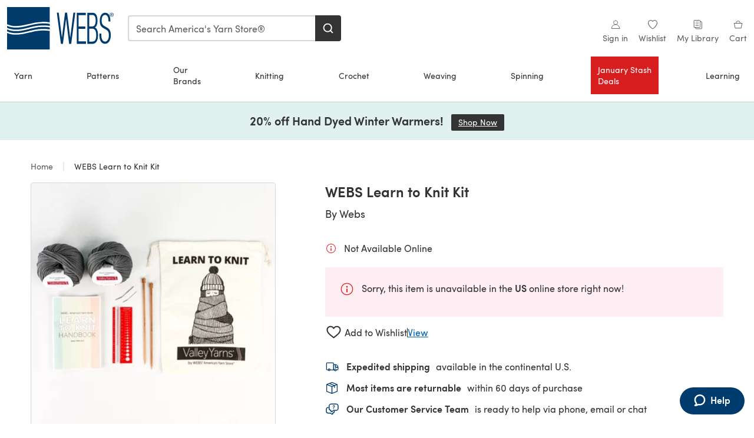

--- FILE ---
content_type: image/svg+xml
request_url: https://assets.prod.lovecrafts.co/_nuxt/webs.b55965.svg
body_size: 3350
content:
<svg xmlns="http://www.w3.org/2000/svg" xmlns:xlink="http://www.w3.org/1999/xlink"><defs><style>
    .sprite-symbol-usage {display: none;}
    .sprite-symbol-usage:target {display: inline;}
  </style><symbol viewBox="0 0 24 24" fill="none" id="delivery--sprite">
  <path stroke="#003b6e" d="M12.75 5.25H3.75C2.925 5.25 2.25 5.925 2.25 6.75V15.75C2.25 16.575 2.925 17.25 3.75 17.25H5.25C5.25 16.425 5.925 15.75 6.75 15.75C7.575 15.75 8.25 16.425 8.25 17.25H14.25V6.75C14.25 5.925 13.575 5.25 12.75 5.25Z" stroke-width="1.25" stroke-miterlimit="10" />
  <path stroke="#003b6e" d="M21.75 13.5V15.75C21.75 16.575 21.075 17.25 20.25 17.25H18.75C18.75 18.075 18.075 18.75 17.25 18.75C16.425 18.75 15.75 18.075 15.75 17.25H14.25V8.25H16.5C16.9125 8.25 17.25 8.5875 17.25 9V12.75H21C21.4125 12.75 21.75 13.0875 21.75 13.5Z" stroke-width="1.25" stroke-miterlimit="10" />
  <path stroke="#003b6e" d="M6.75 18.75C7.57843 18.75 8.25 18.0784 8.25 17.25C8.25 16.4216 7.57843 15.75 6.75 15.75C5.92157 15.75 5.25 16.4216 5.25 17.25C5.25 18.0784 5.92157 18.75 6.75 18.75Z" stroke-width="1.25" stroke-miterlimit="10" />
  <path stroke="#003b6e" d="M17.25 18.75C18.0784 18.75 18.75 18.0784 18.75 17.25C18.75 16.4216 18.0784 15.75 17.25 15.75C16.4216 15.75 15.75 16.4216 15.75 17.25C15.75 18.0784 16.4216 18.75 17.25 18.75Z" stroke-width="1.25" stroke-miterlimit="10" />
  <path stroke="#003b6e" d="M21.7575 12.9675C21.7575 11.9925 21.4425 11.0475 20.8575 10.2675C20.01 9.135 18.675 8.25 17.2575 8.25V12.9675H18.7575H21.7575Z" stroke-width="1.25" stroke-miterlimit="10" />
</symbol><symbol viewBox="0 0 24 24" fill="none" id="email--sprite">
  <path d="M3 17V8V6.1C3 5.5 3.6 5 4.3 5H19.6C20.4 5 21 5.5 21 6.1V8V17V18.9C21 19.5 20.4 20 19.6 20H4.3C3.6 20 3 19.5 3 18.9V17Z" stroke="#003B6E" stroke-width="1.25" stroke-linecap="round" stroke-linejoin="round" />
  <path d="M21 17V18.9C21 19.5 20.4 20 19.6 20H4.3C3.6 20 3 19.5 3 18.9V17L9.6 12.6L11.2 13.7C11.7 14 12.5 14 12.9 13.7L14.5 12.6C14.4 12.6 21 17 21 17Z" stroke="#003B6E" stroke-width="1.25" stroke-linecap="round" stroke-linejoin="round" />
  <path d="M21 8L14.5 12.6L12.9 13.7C12.4 14 11.7 14 11.2 13.7L9.6 12.6L3 8V6.1C3 5.5 3.6 5 4.3 5H19.6C20.4 5 21 5.5 21 6.1V8Z" stroke="#003B6E" stroke-width="1.25" stroke-linecap="round" stroke-linejoin="round" />
</symbol><symbol viewBox="0 0 24 24" fill="none" id="expert--sprite">
  <path stroke="#003b6e" d="M15.5548 15.6545C15.5548 17.1827 14.2924 18.5116 12.7641 18.6445L12.8306 19.7076C12.8306 20.0399 12.6977 20.3721 12.4319 20.505C12.1661 20.5714 11.9668 20.6379 11.8339 20.6379C11.701 20.6379 11.5681 20.5714 11.4352 20.505L8.64452 18.6445H5.05648C3.39535 18.6445 2 17.3156 2 15.6545V12.1329C2 10.5382 3.39535 9.14286 5.05648 9.14286" stroke-width="1.5" stroke-linecap="round" stroke-linejoin="round" />
  <path stroke="#003b6e" d="M10.9036 16.3189C11.0365 16.3189 11.2358 16.2525 11.3687 16.186L14.4916 14.0598H18.5448C20.4053 14.0598 21.9999 12.5316 21.9999 10.7375V6.68439C21.9999 4.89037 20.4053 3.36213 18.5448 3.36213H10.1727C8.31224 3.36213 6.71756 4.89037 6.71756 6.68439V10.6711C6.71756 12.3987 8.11291 13.8605 9.84048 13.9934L9.77404 15.1894C9.77404 15.588 9.90693 15.9203 10.2392 16.1196C10.5049 16.2525 10.7043 16.3189 10.9036 16.3189Z" stroke-width="1.5" stroke-linecap="round" stroke-linejoin="round" />
  <path fill="#003b6e" d="M14.1595 10.6711C13.7608 10.6711 13.4286 11.0033 13.4286 11.3356C13.4286 11.7342 13.7608 12 14.1595 12C14.5582 12 14.8904 11.7342 14.8904 11.3356C14.824 10.9369 14.5582 10.6711 14.1595 10.6711Z" />
  <path fill="#003b6e" d="M14.691 5.28904C13.5615 5.28904 12.7641 6.15282 12.7641 7.34884V7.41528H13.7608V7.34884C13.7608 6.68438 14.2259 6.35216 14.691 6.35216C15.1562 6.35216 15.6877 6.68438 15.6877 7.21595C15.6877 7.61462 15.3555 7.94684 15.0233 8.07973C14.3588 8.27907 13.6944 8.61129 13.6944 9.67442V10.2724H14.6246V9.67442C14.6246 9.34219 14.8239 9.2093 15.2226 9.07641C16.0864 8.81063 16.6179 8.07973 16.6179 7.21595C16.6844 6.08638 15.8206 5.28904 14.691 5.28904Z" />
</symbol><symbol viewBox="0 0 24 24" fill="none" id="patterns--sprite">
  <title>Patterns</title>
  <path fill-rule="evenodd" clip-rule="evenodd" d="M19.2756 5.76923H16.8462V4.03475C16.8462 3.46309 16.384 3 15.8141 3H4.72441C4.15774 3 3.69232 3.46665 3.69232 4.03906V17.1917C3.69232 17.7635 4.15633 18.2308 4.72441 18.2308H7.15386V19.9609C7.15386 20.5327 7.61787 21 8.18595 21H19.2756C19.8423 21 20.3077 20.5333 20.3077 19.9609V6.80829C20.3077 6.23652 19.8437 5.76923 19.2756 5.76923Z" stroke="#003b6e" stroke-width="1.25" />
  <path d="M5.47717 18.2308H15.8141C16.3807 18.2308 16.8462 17.7633 16.8462 17.1896C16.8462 16.8071 16.8462 13.0103 16.8462 5.79914" stroke="#003b6e" stroke-width="1.25" />
  <path d="M6.80774 6.46154H13.7308V7.5H6.80774V6.46154ZM6.80774 9.92307H13.7308V10.9615H6.80774V9.92307ZM6.80774 13.3846H13.7308V14.4231H6.80774V13.3846Z" stroke="#003b6e" />
</symbol><symbol viewBox="0 0 32 42" id="prioritydelivery--sprite">
<path fill="#003b6e" d="M31.88 25.4a2.2 2.2 0 0 0-1.94-1.25h-2.16l3.8-4.43a2.16 2.16 0 0 0-1.65-3.57H26.9l1.08-5.52.02-.2a2 2 0 0 0-.42-1.42 1.65 1.65 0 0 0-1.4-.76h-5.93v-.01C20.25 3.62 17.29 0 13.5 0 9.65 0 6.75 3.49 6.75 8.1v.15H1.83a1.72 1.72 0 0 0-1.55.8A2.3 2.3 0 0 0 0 10.44l2.98 15.22a2.1 2.1 0 0 0 1.92 1.59h10.51l-1.27 2.52a2.28 2.28 0 0 0 .07 2.15 2.2 2.2 0 0 0 1.86 1.1h3.16l-1.97 6.55a2.17 2.17 0 0 0 1.07 2.54 2.12 2.12 0 0 0 1 .24 2.18 2.18 0 0 0 1.72-.85l10.6-13.78a2.24 2.24 0 0 0 .23-2.31zM8.85 7.98c0-3.3 1.95-5.7 4.65-5.7 2.6 0 4.65 2.61 4.65 5.96H8.82a1.37 1.37 0 0 0 .03-.26zM4.99 25.25l-.05-.03L2 10.35v-.09h24a.69.69 0 0 1 0 .08l-1.14 5.82h-2.48a2.15 2.15 0 0 0-1.93 1.19l-4.02 7.91zM19.37 40.2l2.81-9.4-6.08-.04 6.28-12.41 7.52-.06-6.9 8.06h6.93z" />
</symbol><symbol viewBox="0 0 24 24" fill="none" id="returns--sprite">
  <path fill="#003b6e" d="M11.4914 2.0005C11.4145 2.00347 11.3384 2.01749 11.2654 2.04213L2.41629 5.52113C2.29452 5.57122 2.19016 5.65598 2.11615 5.76488C2.04214 5.87378 2.00175 6.00202 2 6.13367V17.8731C2.00404 18.0027 2.04549 18.1284 2.11936 18.2349C2.19323 18.3415 2.29635 18.4244 2.41629 18.4737L11.2654 21.9527C11.426 22.0157 11.6044 22.0157 11.765 21.9527L20.6142 18.4737C20.735 18.424 20.8387 18.3402 20.9127 18.2325C20.9866 18.1247 21.0275 17.9978 21.0304 17.8671V6.13367C21.0287 6.00202 20.9883 5.87378 20.9143 5.76488C20.8403 5.65598 20.7359 5.57122 20.6142 5.52113L11.765 2.04213C11.6773 2.01111 11.5844 1.99699 11.4914 2.0005V2.0005ZM11.5152 3.35047L18.5684 6.12772L15.9398 7.16251L8.8807 4.38525L11.5152 3.35047ZM7.09064 5.09294L14.1438 7.86425L11.5152 8.90498L4.46206 6.12772L7.09064 5.09294ZM3.32618 7.09709L10.8492 10.0528V20.3887L3.32618 17.4271V7.09709ZM19.7043 7.09709V17.4271L12.1813 20.3887V10.0528L15.2737 8.83362V11.3492C15.2736 11.4654 15.3043 11.5795 15.3628 11.6798C15.4214 11.7801 15.5056 11.8631 15.6068 11.9201C15.7082 11.978 15.823 12.0084 15.9398 12.0084C16.0566 12.0084 16.1714 11.978 16.2728 11.9201C16.374 11.8631 16.4582 11.7801 16.5168 11.6798C16.5753 11.5795 16.606 11.4654 16.6059 11.3492V8.31623L19.6983 7.09709H19.7043Z" />
</symbol><symbol viewBox="0 0 24 24" fill="none" id="store--sprite">
  <path fill="#003b6e" d="M 3.283 10.367 C 3.205 10.662 3.219 10.899 3.305 11.073 L 3.283 10.367 Z M 3.283 10.367 C 3.362 10.073 3.528 9.736 3.783 9.377 M 3.283 10.367 L 3.783 9.377 M 3.783 9.377 L 5.655 6.719 M 3.783 9.377 L 5.655 6.719 M 5.655 6.719 L 7.564 6.719 L 4.841 11.672 C 4.44 11.664 4.104 11.607 3.844 11.504 C 3.569 11.397 3.391 11.247 3.305 11.073 L 5.655 6.719 Z M 5.17 12.7 L 18.889 12.7 L 18.889 20.709 C 18.889 20.805 18.809 20.883 18.72 20.883 L 15.111 20.883 L 15.111 14.265 C 15.111 13.942 14.855 13.677 14.535 13.677 L 9.779 13.677 C 9.458 13.677 9.202 13.942 9.202 14.265 L 9.202 20.884 L 5.339 20.883 C 5.247 20.883 5.169 20.805 5.169 20.708 L 5.17 12.7 Z M 20.754 11.073 L 20.868 11.133 L 20.754 11.073 C 20.668 11.247 20.489 11.397 20.215 11.504 C 19.939 11.612 19.576 11.672 19.146 11.672 L 19.029 11.672 L 16.304 6.72 L 18.403 6.72 L 20.275 9.378 C 20.53 9.736 20.694 10.073 20.775 10.367 C 20.852 10.662 20.839 10.899 20.754 11.073 Z M 21.086 8.774 L 19.294 6.232 L 19.294 3.224 C 19.294 2.559 18.774 2.021 18.125 2.021 L 5.934 2.021 C 5.285 2.021 4.763 2.559 4.763 3.224 L 4.763 6.231 L 2.972 8.774 C 2.972 8.774 2.972 8.774 2.971 8.774 C 2.299 9.725 2.086 10.626 2.33 11.337 C 2.564 12.029 3.213 12.491 4.169 12.646 L 4.169 20.708 C 4.169 21.371 4.687 21.912 5.338 21.912 L 18.719 21.912 C 19.368 21.912 19.888 21.371 19.888 20.708 L 19.889 12.644 C 20.845 12.489 21.494 12.029 21.728 11.337 C 21.97 10.626 21.759 9.725 21.086 8.774 C 21.086 8.774 21.086 8.774 21.086 8.774 Z M 5.763 3.224 C 5.763 3.125 5.843 3.049 5.934 3.049 L 18.125 3.049 C 18.215 3.049 18.293 3.126 18.293 3.224 L 18.293 5.691 L 5.763 5.691 L 5.763 3.224 Z M 9.483 6.72 L 8.184 11.672 L 5.989 11.672 L 8.715 6.72 L 9.483 6.72 Z M 9.221 11.672 L 10.52 6.72 L 11.433 6.72 L 11.433 11.672 L 9.221 11.672 Z M 12.433 6.72 L 13.349 6.72 L 14.645 11.672 L 12.433 11.672 L 12.433 6.72 Z M 15.683 11.672 L 14.386 6.72 L 15.154 6.72 L 17.879 11.672 L 15.683 11.672 Z M 14.109 20.883 L 10.203 20.883 L 10.203 14.703 L 14.109 14.703 L 14.109 20.883 Z" />
</symbol><symbol viewBox="0 0 35 35" fill="none" id="variant-tick--sprite">
<path d="M31.1377 11.2301C32.2343 9.98812 32.1165 8.09229 30.8746 6.99562C29.6326 5.89896 27.7368 6.01675 26.6401 7.25872L14.4559 21.0573L7.88692 14.5632C6.70866 13.3983 4.8092 13.4092 3.64435 14.5874C2.4795 15.7657 2.49038 17.6652 3.66864 18.83L12.4947 27.5556C13.0814 28.1356 13.881 28.4484 14.7055 28.4205C15.53 28.3925 16.3066 28.0263 16.8526 27.4079L31.1377 11.2301Z" fill="white" stroke="#003B6E" stroke-width="2" stroke-linecap="round" stroke-linejoin="round" />
</symbol></defs><use id="delivery--sprite-usage" xlink:href="#delivery--sprite" class="sprite-symbol-usage" /><use id="email--sprite-usage" xlink:href="#email--sprite" class="sprite-symbol-usage" /><use id="expert--sprite-usage" xlink:href="#expert--sprite" class="sprite-symbol-usage" /><use id="patterns--sprite-usage" xlink:href="#patterns--sprite" class="sprite-symbol-usage" /><use id="prioritydelivery--sprite-usage" xlink:href="#prioritydelivery--sprite" class="sprite-symbol-usage" /><use id="returns--sprite-usage" xlink:href="#returns--sprite" class="sprite-symbol-usage" /><use id="store--sprite-usage" xlink:href="#store--sprite" class="sprite-symbol-usage" /><use id="variant-tick--sprite-usage" xlink:href="#variant-tick--sprite" class="sprite-symbol-usage" /></svg>